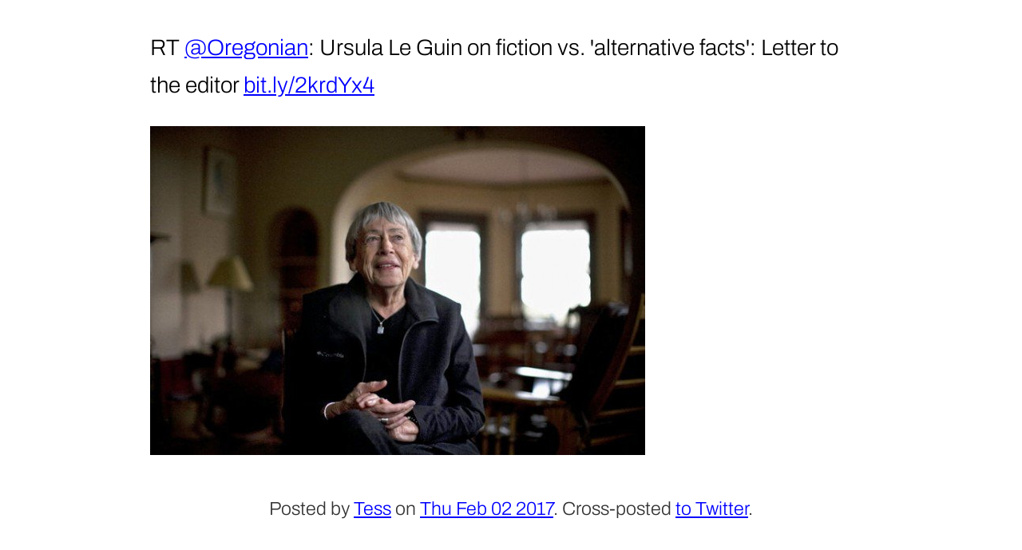

--- FILE ---
content_type: text/html
request_url: https://tess.oconnor.cx/2017/02/827242735270662144
body_size: 983
content:
<!DOCTYPE html><html lang="en">
<head>
<meta charset="utf-8">
<title>RT @Oregonian: Ursula Le Guin on fiction vs. 'alternative facts': Letter to the editor https://t.co/ONHnq0YxCN https://t.co/qoi0k9ivPT</title>
<meta name="generator" content="fs-tweet2html"><link rel="stylesheet" href="/css/note.css"><link rel="manifest" href="/manifest.json">
<meta name="viewport" content="width=device-width">
<meta name="twitter:creator" content="@hober">
<meta name="twitter:site" content="@hober">
<meta name="fediverse:creator" content="@hober@mastodon.social">
<link rel="home alternate" type="application/atom+xml" href="/feed" hreflang="en" title="Theresa O’Connor">
<link rel="apple-touch-icon" href="/images/apple-touch-icon.png" sizes="180x180">
<link rel="icon" sizes="32x32" href="/images/favicon-32x32.png">
<link rel="icon" sizes="16x16" href="/images/favicon-16x16.png">
<meta name="theme-color" media="(prefers-color-scheme: dark)" content="#222">
<meta name="theme-color" media="(prefers-color-scheme: light)" content="#eee">
<script>if ('serviceWorker' in navigator) {
    navigator.serviceWorker.register('/service-worker.js');
}</script>
</head>

<body>


<article data-tweet-id="827242735270662144" id="main"><section class="note-contents"><p>RT <a title="The Oregonian" href="https://twitter.com/Oregonian">@Oregonian</a>: Ursula Le Guin on fiction vs. 'alternative facts': Letter to the editor <a href="http://bit.ly/2krdYx4">bit.ly/2krdYx4</a> </p><figure><a class="tweet-media-link" href="https://twitter.com/Oregonian/status/827165513671389184/photo/1"><img generator-unable-to-provide-required-alt="" src="/2017/02/827242735270662144-C3qupltXAAAd1js.jpg"></a></figure></section>
<footer><small>Posted by <a href="/" rel="author">Tess</a> on <a rel="bookmark" href="/2017/02/827242735270662144"><time class="dt-published dt-updated" datetime="2017-02-02T19:50:12.000Z">Thu Feb 02 2017</time></a>. Cross-posted <a rel="noreferrer" href="https://twitter.com/hober/status/827242735270662144">to Twitter</a>.</small></footer></article></body>
</html>

--- FILE ---
content_type: text/css
request_url: https://tess.oconnor.cx/css/unfurl.css
body_size: 465
content:
figure.unfurled-link {
    border: 1px solid #888;
    font-size: 0.85em;
    margin-block: 0;
    margin-inline: 1ic;
    padding-block: 0;
    padding-inline: 0;
}

main > figure.unfurled-link {
    margin-block: 1rem;
    margin-inline: auto;
}

figure.unfurled-link > :not(figcaption) {
    margin-inline: 0;
    padding-inline: 1ic;
}

figure.unfurled-link > a:first-child > img:only-child {
    margin-block-start: 1ic;
    margin-block-end: 0.5ic;
    padding: 0;
}

figure.unfurled-link > p:first-child > a:only-child {
    font-size: 1.2em;
    font-weight: bold;
}

figure.unfurled-link > p:not(.bailed):first-child > a:only-child:after {
    display: block;
    content: attr(href);
    font-family: var(--code-font-stack);
    font-weight: normal;
    font-size: 0.5em;
    text-decoration-style: dotted;
    overflow: ellipsis;
}

figure.unfurled-link {
    text-align: left;
}

figure.unfurled-link > :has(img) {
    text-align: center;
}

figure.unfurled-link :not(figcaption) {
    max-width: calc(100% - 2ic);
}

figure.unfurled-link > figcaption {
    margin: 0;
    padding-inline: 1ic;
    width: calc(100% - 2ic);
    border-block-start: 1px solid #888;
    text-align: left;
    color: #333;
}

@media (prefers-color-scheme: dark) {
    figure.unfurled-link > figcaption {
        color: #ccc;
    }
}


--- FILE ---
content_type: text/css
request_url: https://tess.oconnor.cx/css/patterns.css
body_size: 2591
content:
/* See https://tess.oconnor.cx/colophon#markup */

@import "variables.css";

.feed-only {
    display: none;
}

[lang=und-fonipa] > a[rel=help] {
    text-decoration: none;
}

a.mention {
    text-decoration: none;
}

a.mention:not(.u-url)::before {
    content: "@";
}

[href*="instagram.com"].mention::before {
    display: none;
}
[href*="instagram.com"].mention {
    background-image: url(/images/instagram.svg);

    display: inline-block;
    font-size: 1em;

    text-decoration: none;
    white-space: pre-wrap;

    padding-inline-start: 1.1em;

    background-position: -0.175ic 50%;
    background-size: 0.8lh;
    background-repeat: no-repeat;
}
@media (prefers-color-scheme: dark) {
    [href*="instagram.com"].mention {
        background-image: url(/images/instagram-dark.svg);
    }
}
[href*="linkedin.com"].mention:not(.u-url)::before {
    content: "in";
    background-color: rgb(10, 102, 194);
    color: white;
    border-radius: 2px;
    font-weight: 900;
    padding: 0 0.25ch;
    margin-inline-end: 0.125ch;
}
[href*="livejournal.com"].mention:not(.u-url)::before {
    display: none;
}
[href*="livejournal.com"].mention {
    display: inline-block;
    white-space: pre-wrap;
    font-weight: bold;
    padding-inline-start: 18px;
    background-image: url(/images/lj.svg);
    background-repeat: no-repeat;
    background-position: left;
    text-decoration: none;
}
[href*="reddit.com"].mention:not(.u-url)::before {
    content: "u/";
}
[href*="watchcrunch.com"].mention {
    position: relative;
}
[href*="watchcrunch.com"].mention:not(.u-url)::before {
    content: "○";
    color: rgb(18, 184, 134);
    font-weight: bold;
    position: relative;
    bottom: -1px;
    left: -1px;
}
[href*="wikipedia.org"].mention:not(.u-url)::before {
    content: "User:";
}

a.stealth {
    color: inherit;
    cursor: default;
    text-decoration: none;
}

abbr.postnominal {
    text-transform: lowercase;
    font-variant: small-caps;
}

aside {
    margin: -0.5rem auto;
    padding: 0.5rem 1ch;
}

aside > p:first-child {
    margin-top: 0;
}

aside > p:last-child {
    margin-bottom: 0;
}

aside > p:first-child::before {
    display: inline;
    font-family: var(--heading-font-stack);
    font-weight: bold;
}

aside > p:first-child::before {
    content: "Aside: ";
}

aside.alert > p:first-child::before {
    content: none;
}

:lang(tok) aside > p:first-child::before {
    content: "lon poka ni: "
}

html {
    counter-reset: example;
    counter-reset: listing;
}

.example { counter-increment: example; }
.listing { counter-increment: listing; }

aside.example > p:first-child::before,
figure.example > figcaption::before {
    content: "Example " counter(example) ": ";
    font-weight: bold;
}

figure.listing > figcaption::before {
    content: "Listing " counter(listing) ": ";
    font-weight: bold;
}

aside.news > p:first-child::before {
    content: "News: ";
}

aside.note > p:first-child::before {
    content: "Note: ";
}

aside.p-summary > p:first-child::before {
    content: "Summary: ";
}

aside.warning > p:first-child::before {
    content: "Warning: ";
}

aside {
    background: var(--aside-bg);
    color: var(--page-contrast);
}

figcaption > aside {
    background: inherit;
    color: inherit;
}

aside > p:first-child::before, aside .halmos {
    color: var(--aside-fg);
}

aside.example > p:first-child::before,
figure.example > figcaption::before,
aside.example .halmos {
    color: var(--example-fg);
}

figure.listing > figcaption::before {
    color: var(--listing-fg);
}

aside.note > p:first-child::before,
aside.note .halmos {
    color: var(--note-fg);
}

aside.warning > p:first-child::before,
aside.warning .halmos {
    color: var(--warning-contrast);
}

.example {
    background: var(--example-bg);
}

.listing {
    background: var(--listing-bg);
}

aside.alert, aside.warning {
    background: var(--warning-color);
    color: var(--warning-contrast);
}

aside.alert {
    font-weight: bold;
}

aside.news, aside.note {
    background: var(--note-bg);
}

caption.prominent {
    caption-side: top;
    border-bottom: none;
    font-weight: bold;
}

.cartouche {
    border: 2px solid currentColor;
    border-radius: 8px;
    padding-inline: 4px;
}

ol.chat {
    list-style-type: none;
}

.checklist li::marker {
    color: red;
    content: "✘";
}

.checklist li.complete::marker {
    font-weight: bold;
    color: green;
    content: "✓";
}

/* cite.album:lang(en), */
/* cite.artwork:lang(en), */
/* cite.book:lang(en), */
/* cite.court-case:lang(en), */
/* cite.journal:lang(en), */
/* cite.magazine:lang(en), */
/* cite.newspaper:lang(en), */
/* cite.movie:lang(en) { */
/*     font-style: italic; */
/* } */

cite.article:lang(en),
cite.letter:lang(en),
cite.poem:lang(en),
cite.song:lang(en) {
    font-style: normal;
}

cite.article:lang(en)::before,
cite.letter:lang(en)::before,
cite.poem:lang(en)::before,
cite.song:lang(en)::before {
    content: "“";
}

cite.article:lang(en)::after,
cite.letter:lang(en)::after,
cite.poem:lang(en)::after,
cite.song:lang(en)::after {
    content: "”";
}

/* cite[data-isbn] {} */
/* cite[data-isrc] {} */
/* cite[data-issn] {} */

.directory-listing > li {
    list-style-type: none;
    margin-block: 1em;
}

p.metadata, dl.metadata {
    font-size: 0.875em;
}

dl.metadata {
    display: grid;
    grid-template-columns: auto auto;
    align-items: baseline;
    max-width: var(--metadata-width);
    padding: 0.5rem;
}

article.email dl.metadata {
    grid-template-columns: 1fr 5fr;
}

article.email aside {
    max-width: var(--metadata-width);
}

dl.metadata > dt {
    grid-column: 1;
    text-align: right;
    white-space: pre;
}

article.email dl.metadata > dt {
    text-align: left;
    word-break: keep-all;
}

article.email dl.metadata > dd {
    overflow: hidden;
}

i.breath {
    font-style: normal;
}

i.breath::before, i.breath::after {
    color: hsl(from currentColor h calc(s - 40) calc(l + 40));
}

@media (prefers-color-scheme: dark) {
    i.breath::before, i.breath::after {
        color: hsl(from currentColor h calc(s - 40) calc(l - 40));
    }
}

i.breath::before {
    display: inline;
    content: "⚞ ";
}

i.breath::after {
    display: inline;
    content: " ⚟";
}

img.clockwise, img.counterclockwise {
    aspect-ratio: 1;
    object-fit: contain;
}
img.clockwise        { transform: rotate(90deg); }
img.upsidedown       { transform: rotate(180deg); }
img.counterclockwise { transform: rotate(270deg); }

img.face-header {
    vertical-align: middle;
}

dl.metadata > dd {
    grid-column: 2;
    text-align: left;
    margin-inline-start: 1rem;
}

.embed-container {
    display: flex;
    justify-content: center;
}

figure:has(.subtitles) {
    position: relative;
    padding-inline: 0;
}

figcaption.subtitles {
    position: absolute;
    bottom: 0;
    left: 0;
    right: 0;
    font-weight: bolder;
    text-shadow: -0.5px 0 0 black,
                 0 -0.5px 0 black,
                 0 0.5px 0 black,
                 0.5px 0 0 black;
}

figcaption.subtitles,
figcaption.subtitles :link, figcaption.subtitles :visited {
    color: yellow;
    text-decoration: none;
}

@media (prefers-color-scheme: dark) {
    figcaption.subtitles,
    figcaption.subtitles :link, figcaption.subtitles :visited {
        color: white;
    }
}

@media (min-width: 840px) {
    figcaption.subtitles {
        font-size: 2em;
    }
}

section.gallery > figure {
    margin: 0;
    line-height: 1;
}

section.gallery > figure:has(> blockquote) {
    line-height: inherit;
}

section.gallery > figure > figcaption {
    margin: 0.5rem;
}

@media (min-width: 900px) {
    section.gallery {
        display: grid;
        grid-template-columns: auto auto;
    }
}
@media (min-width: 1500px) {
    section.gallery {
        grid-template-columns: auto auto auto;
    }
}

.halmos {
    line-height: 1;
    font-size: 1.2em;
    text-decoration: none;
    color: inherit;
    vertical-align: -0.1ic;
}

.halmos:lang(ja) {
    font-size: inherit;
    line-height: inherit;
    vertical-align: inherit;
}

hr.fleuron, hr.dinkus, hr[title] {
    border: 0;
    text-align: center;
    margin-block: 0;
}

hr[title]::after { content: attr(title); }
hr.fleuron::after { content: "❧"; font-size: 8em; line-height: 0.6; }
hr.dinkus::after { content: "✻ ✻ ✻"; }

.latex, .tex, .latex sub, .tex sub {
  font-size: 1em;
}

.latex sub, .tex sub, .latex sup {
  text-transform: uppercase;
}

.latex sub, .tex sub {
  vertical-align: -0.5ex;
  margin-inline-start: -0.1667em;
  margin-inline-end: -0.125em;
}

.latex sup {
  font-size: 0.85em;
  vertical-align: 0.15em;
  margin-inline-start: -0.36em;
  margin-inline-end: -0.15em;
}

.tex:link, .latex:link {
    text-decoration: none;
}

@media (min-width: 400px) {
    .multicol-toc {
        column-count: 2;
    }
}
@media (min-width: 700px) {
    .multicol-toc {
        column-count: 3;
    }
}
@media (min-width: 900px) {
    .multicol-toc {
        column-count: 4;
    }
}

.nobr {
    white-space: nowrap;
}

/* Old markup of mine before the <figure> element was widely supported */
blockquote + p.source {
    text-align: right;
}

.lyrics, .verse {
    font-family: var(--serif-font-stack);
    font-weight: var(--serif-font-weight);
    white-space: pre-line;
    font-style: italic;
}

.upright {
    text-orientation: upright;
}

hgroup.run-in {
    text-wrap: balance;
}

hgroup.run-in > * {
    display: inline;
    font-size: 1em;
}

hgroup.run-in > :is(h1, h2, h3) {
    text-transform: lowercase;
    font-weight: inherit;
}

hgroup.run-in:has(h1) {
    font-size: 1.5em;
}
